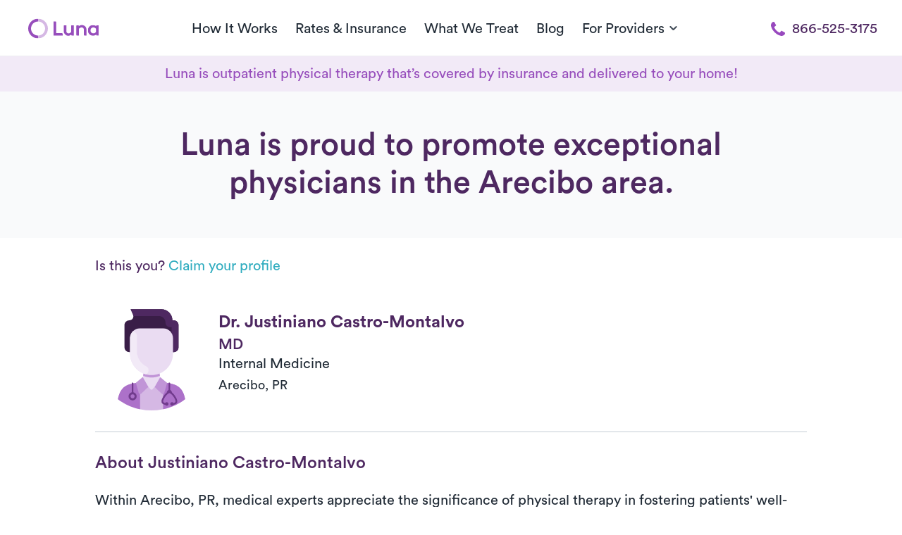

--- FILE ---
content_type: image/svg+xml
request_url: https://public-assets.getluna.com/images/contact_phone.svg
body_size: 871
content:
<?xml version="1.0" encoding="UTF-8"?>
<svg width="348px" height="347px" viewBox="0 0 348 347" version="1.1" xmlns="http://www.w3.org/2000/svg" xmlns:xlink="http://www.w3.org/1999/xlink">
    <!-- Generator: Sketch 50.1 (55044) - http://www.bohemiancoding.com/sketch -->
    <title>contact_phone</title>
    <desc>Created with Sketch.</desc>
    <defs></defs>
    <g id="Page-1" stroke="none" stroke-width="1" fill="none" fill-rule="evenodd">
        <g id="contact_phone" fill="#9944C0" fill-rule="nonzero">
            <path d="M340.198475,274.460279 L286.455303,220.744123 C275.750659,210.089018 258.023561,210.412748 246.945999,221.487503 L219.869958,248.540917 C218.159334,247.598704 216.388724,246.614526 214.527134,245.570397 C197.428897,236.102302 174.027047,223.125135 149.401467,198.496696 C124.702903,173.8163 111.705763,150.392855 102.202854,133.29413 C101.200075,131.482642 100.239287,129.7361 99.2904954,128.077485 L117.462496,109.943624 L126.39653,101.004087 C137.491088,89.913346 137.797021,72.202132 127.117371,61.5160532 L73.3741992,7.79390263 C62.6945496,-2.87718872 44.9594529,-2.55345898 33.8648946,8.53728202 L18.7182281,23.7615722 L19.1321371,24.1722293 C14.0532548,30.6488224 9.80918889,38.1185864 6.65088398,46.1738615 C3.73952473,53.8414603 1.92692366,61.1583518 1.09810607,68.4902309 C-5.99833212,127.285147 20.8857511,181.019287 93.8456937,253.935414 C194.698498,354.719275 275.97261,347.105631 279.478839,346.733942 C287.115158,345.821703 294.433547,343.998226 301.870911,341.111636 C309.861152,337.99224 317.330508,333.756776 323.807083,328.692004 L324.13801,328.985759 L339.482633,313.969295 C350.554196,302.880552 350.873126,285.163343 340.198475,274.460279 Z" id="Shape"></path>
        </g>
    </g>
</svg>

--- FILE ---
content_type: application/javascript; charset=UTF-8
request_url: https://dev.visualwebsiteoptimizer.com/dcdn/settings.js?a=403213&settings_type=4&ts=1769160997&dt=spider&cc=US
body_size: 677
content:
try{window.VWO = window.VWO || [];  window.VWO.data = window.VWO.data || {}; window.VWO.sTs = 1769160997;(function(){var VWOOmniTemp={};window.VWOOmni=window.VWOOmni||{};for(var key in VWOOmniTemp)Object.prototype.hasOwnProperty.call(VWOOmniTemp,key)&&(window.VWOOmni[key]=VWOOmniTemp[key]);;})();(function(){window.VWO=window.VWO||[];var pollInterval=100;var _vis_data={};var intervalObj={};var analyticsTimerObj={};var experimentListObj={};window.VWO.push(["onVariationApplied",function(data){if(!data){return}var expId=data[1],variationId=data[2];if(expId&&variationId&&["VISUAL_AB","VISUAL","SPLIT_URL"].indexOf(window._vwo_exp[expId].type)>-1){}}])})();window.VWO.push(['updateSettings',{"57":[{"type":"SPLIT_URL","ep":1768946862000,"globalCode":{},"ibe":0,"version":4,"exclude_url":"","ss":null,"pgre":true,"ps":false,"name":"FB Welcome\/Stretching Coach","goals":{"1":{"type":"CLICK_ELEMENT","url":"#booker-insurance-submit-button"},"2":{"type":"CLICK_ELEMENT","url":"#booker-schedule-callback-submit-button"},"3":{"type":"CLICK_ELEMENT","url":"#booker-immediate-callback-button"},"4":{"type":"SEPARATE_PAGE","urlRegex":"^https\\:\\\/\\\/getluna\\.com\\\/appointment\\-fb\\\/?(?:[\\?#].*)?$","excludeUrl":""}},"isEventMigrated":true,"isSpaRevertFeatureEnabled":false,"varSegAllowed":false,"pc_traffic":100,"manual":false,"combs":{"1":0.5,"2":0.5},"sections":{"1":{"path":"","segmentObj":{},"segment":{"1":1,"2":1},"variationsRegex":{"1":"^https\\:\\\/\\\/getluna\\.com\\\/welcome\\-fb\\\/?(?:[\\?#].*)?$","2":"^https\\:\\\/\\\/getluna\\.com\\\/stretching\\-coach\\\/?(?:[\\?#].*)?$"},"variations":{"1":"https:\/\/www.getluna.com\/welcome-fb","2":"https:\/\/www.getluna.com\/stretching-coach"}}},"clickmap":0,"multiple_domains":0,"urlRegex":"^https\\:\\\/\\\/getluna\\.com\\\/welcome\\-fb\\\/?(?:[\\?#].*)?$","status":"RUNNING","segment_code":"true","comb_n":{"1":"Control","2":"Variation-1"}}]},{}, '4']);}catch(e){_vwo_code.finish(); _vwo_code.removeLoaderAndOverlay && _vwo_code.removeLoaderAndOverlay(); var vwo_e=new Image;vwo_e.src="https://dev.visualwebsiteoptimizer.com/e.gif?a=403213&s=settings.js&e="+encodeURIComponent(e && e.message && e.message.substring(0,1000))+"&url"+encodeURIComponent(window.location.href)}